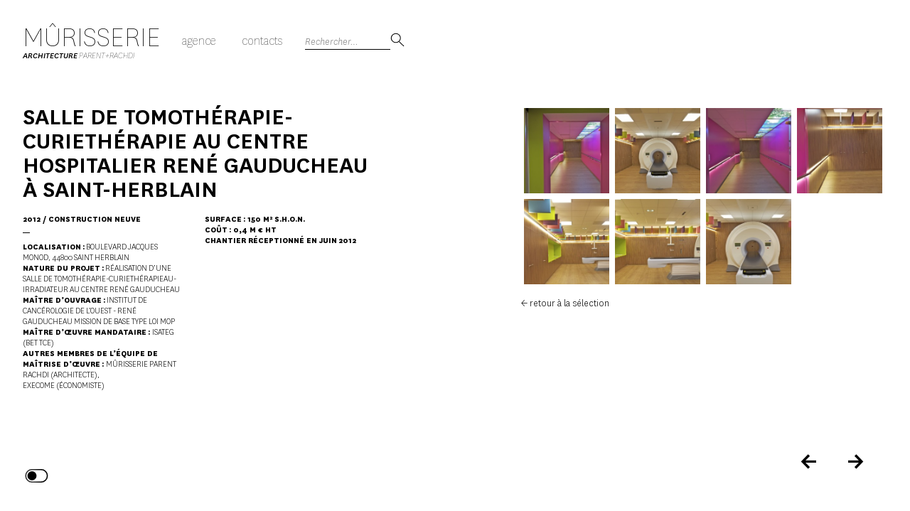

--- FILE ---
content_type: text/html; charset=UTF-8
request_url: https://murisserie.fr/projets/salle-de-tomotherapie-curietherapie-au-centre-hospitalier-rene-gauducheau-a-saint-herblain
body_size: 3125
content:

<!DOCTYPE html>
<html lang="fr">
<head>
  <meta charset="utf-8">
  <meta name="viewport" content="width=device-width,initial-scale=1.0">
  <title>Mûrisserie</title>
  <meta name="description" content="">
  <meta name="keywords" content="Architecte, Nantes, Architecture">

  <!-- Twitter Card data -->
  <meta name="twitter:card" content="summary_large_image">
  <meta name="twitter:title" content="MÛRISSERIE">
  <meta name="twitter:description" content="">
  
  <!-- Open Graph data -->
  <meta property="og:title" content="MÛRISSERIE">
  <meta property="og:type" content="website">
  <meta property="og:url" content="https://murisserie.fr">
    <meta property="og:description" content="">
  <meta property="og:site_name" content="Mûrisserie">

  <!-- fonts -->
  <link href="https://fonts.googleapis.com/icon?family=Material+Icons" rel="stylesheet">

  <!-- favicon -->
  <link rel="icon" type="image/png" href="https://murisserie.fr/assets/images/favicon.png">
  <link href="https://murisserie.fr/assets/fonts/stylesheet.css" rel="stylesheet">    <link href="https://murisserie.fr/assets/css/accept_cookie.css" rel="stylesheet">  <link href="https://murisserie.fr/assets/css/jquery.fancybox.min.css" rel="stylesheet">
<link href="https://murisserie.fr/assets/css/custom_fancybox.css?id=3" rel="stylesheet">    <link href="https://murisserie.fr/assets/css/main.css?id=1764451343" rel="stylesheet">
  <!-- <link rel="stylesheet" href="https://unpkg.com/swiper/swiper-bundle.min.css"> -->
  <!-- <script src="https://unpkg.com/swiper/swiper-bundle.min.js"></script> -->
  <link href="https://murisserie.fr/assets/css/mode_nuit.css?id=1776176190" rel="stylesheet">
  <script src="https://unpkg.com/@barba/core"></script>
  <script src="https://cdnjs.cloudflare.com/ajax/libs/gsap/3.5.1/gsap.min.js"></script>
  <script type="text/javascript">urlSite = "https://murisserie.fr";</script>

  <script src="https://murisserie.fr/assets/js/jquery-2.1.1.js"></script>  <script src="https://murisserie.fr/assets/js/jquery.fancybox.min.js"></script>    <script src="https://murisserie.fr/assets/js/js.cookie-2.2.1.min.js"></script>    <script src="https://murisserie.fr/assets/js/prefixfree.min.js"></script></head>

<body data-barba="wrapper" class="page_projet">
  


  <div id="box_cookies" class="box_cookies" style="display:none">

      <span class="message_cookies" id="message">
        Utilier un cookie pour conserver cette préférence (fond noir) ?
      </span>
      <div class="btns">
        <button id="bt_cookies_refuse" >Non</button>
        <button id="bt_cookies_accept" >Oui</button>
      </div>


  </div>



  <script>

    // Insert your UA here

    //
    // if (Cookies.get('cookies_accepted') == 'all' ) {
    //   // Enable tracking
    //
    // } else {
    //   $('#box_cookies').fadeIn(500);
    //
    //   $('#bt_cookies_accept').click(function(){
    //     $('#box_cookies').fadeOut(500);
    //     Cookies.set('cookies_accepted', 'essentiel', { expires: 365 });
    //   });
    //
    //   $('#bt_cookies_refuse').click(function(){
    //     $('#box_cookies').fadeOut(500);
    //     Cookies.set('cookies_refuse', 'refuse', { expires: 365 });
    //   });
    // }
  </script>
  <div class="toggle-box">
    <input type="checkbox" name="checkbox1" id="toggle-box-checkbox" />
    <label for="toggle-box-checkbox" class="toggle-box-label-left"></label>
    <label for="toggle-box-checkbox" class="toggle-box-label"></label>
</div>

<script type="text/javascript">
$('#toggle-box-checkbox').on('change', function(){
  if(this.checked){
    $('body').addClass('night');
  }else{
    $('body').removeClass('night');
  }
  $('body').removeClass('start');
  // if(Cookies.get('cookies_accepted') == "all" || Cookies.get('cookies_accepted') == "essentiel"){
  //     Cookies.set('modenuit', this.checked, { expires: 365 });
  // }
});


// toggle = document.getElementById("toggle-box-checkbox");
// if (Cookies.get('modenuit') == 'nuit') {
//   toggle.checked = true;
//   $('body').addClass('start');
//   $('body').addClass('night');
// }


</script>




  <header class="header" id="header">

    <a class="main_logo" href="https://murisserie.fr/">
      <h1>MÛRISSERIE</h1>
      <p><strong>ARCHITECTURE</strong> PARENT+RACHDI</p>
    </a>

    <nav class="main_nav" id="menu">
                    <a href="https://murisserie.fr/agence" data-template="agence" class="">Agence</a>
                    <a href="https://murisserie.fr/contacts" data-template="contact" class="">Contacts</a>
                </nav>

    <form class="filtreSearch" name="search_form" action="https://murisserie.fr/search">
      <input type="search" aria-label="Search" name="s" class="quicksearch input100" placeholder="Rechercher…" >
      <div onclick="search_form.submit()" class="pict_search" id="bt_submit">
        <svg version="1.1" id="Calque_1" xmlns="http://www.w3.org/2000/svg" xmlns:xlink="http://www.w3.org/1999/xlink" x="0px" y="0px"
	 viewBox="0 0 18.8 19.4" style="enable-background:new 0 0 18.8 19.4;" xml:space="preserve">
<style type="text/css">
	.search_pictline{fill:none;stroke:#000;stroke-linecap:round;}
</style>
<path class="search_pictline" d="M7.3,13.4c3.4,0,6.1-2.7,6.1-6.1s-2.7-6.1-6.1-6.1C3.9,1.3,1.2,4,1.2,7.3S3.9,13.4,7.3,13.4z"/>
<line class="search_pictline" x1="12" y1="12.5" x2="17.6" y2="18.1"/>
</svg>
      </div>
    </form>

  </header>


  <div class="burger_bt" id="menu_toggle"><span></span> </div>
  <div id="page">

<main data-barba="container" data-barba-namespace="projet" class="main_wrapper projet">


  <div id="content_page" class="cols_wrapper">

    <div class="col1">
      <h1 class="title txt_28 maj">Salle de Tomothérapie-Curiethérapie au Centre Hospitalier René Gauducheau à Saint-Herblain</h1>
      <div class="cols_txt txt_12">
        <div class="col_txt1">
          <div class="sstitre maj bold">2012 / Construction neuve</div>
          <!-- mobile gallery -> visible uniquement en mobile  -->
          <div class="mobile_gallery">
                        <span href="https://murisserie.fr/media/pages/projets/salle-de-tomotherapie-curietherapie-au-centre-hospitalier-rene-gauducheau-a-saint-herblain/2d448b2a76-1673018749/2-irm-gauducheau-900x.jpg"
              class="img_wrapper " data-fancybox="salle-de-tomotherapie-curietherapie-au-centre-hospitalier-rene-gauducheau-a-saint-herblain-galleryMobil" data-caption="">
              <img src="https://murisserie.fr/media/pages/projets/salle-de-tomotherapie-curietherapie-au-centre-hospitalier-rene-gauducheau-a-saint-herblain/2d448b2a76-1673018749/2-irm-gauducheau-400x.jpg" alt="Salle de Tomothérapie-Curiethérapie au Centre Hospitalier René Gauducheau à Saint-Herblain ">
            </span>
                        <span href="https://murisserie.fr/media/pages/projets/salle-de-tomotherapie-curietherapie-au-centre-hospitalier-rene-gauducheau-a-saint-herblain/2411d2ca56-1673018748/1-irm-gauducheau-900x.jpg"
              class="img_wrapper " data-fancybox="salle-de-tomotherapie-curietherapie-au-centre-hospitalier-rene-gauducheau-a-saint-herblain-galleryMobil" data-caption="">
              <img src="https://murisserie.fr/media/pages/projets/salle-de-tomotherapie-curietherapie-au-centre-hospitalier-rene-gauducheau-a-saint-herblain/2411d2ca56-1673018748/1-irm-gauducheau-400x.jpg" alt="Salle de Tomothérapie-Curiethérapie au Centre Hospitalier René Gauducheau à Saint-Herblain ">
            </span>
                        <span href="https://murisserie.fr/media/pages/projets/salle-de-tomotherapie-curietherapie-au-centre-hospitalier-rene-gauducheau-a-saint-herblain/76fbac70d0-1673018750/3-irm-gauducheau-900x.jpg"
              class="img_wrapper " data-fancybox="salle-de-tomotherapie-curietherapie-au-centre-hospitalier-rene-gauducheau-a-saint-herblain-galleryMobil" data-caption="">
              <img src="https://murisserie.fr/media/pages/projets/salle-de-tomotherapie-curietherapie-au-centre-hospitalier-rene-gauducheau-a-saint-herblain/76fbac70d0-1673018750/3-irm-gauducheau-400x.jpg" alt="Salle de Tomothérapie-Curiethérapie au Centre Hospitalier René Gauducheau à Saint-Herblain ">
            </span>
                        <span href="https://murisserie.fr/media/pages/projets/salle-de-tomotherapie-curietherapie-au-centre-hospitalier-rene-gauducheau-a-saint-herblain/1d6e473214-1673018752/4-irm-gauducheau-900x.jpg"
              class="img_wrapper " data-fancybox="salle-de-tomotherapie-curietherapie-au-centre-hospitalier-rene-gauducheau-a-saint-herblain-galleryMobil" data-caption="">
              <img src="https://murisserie.fr/media/pages/projets/salle-de-tomotherapie-curietherapie-au-centre-hospitalier-rene-gauducheau-a-saint-herblain/1d6e473214-1673018752/4-irm-gauducheau-400x.jpg" alt="Salle de Tomothérapie-Curiethérapie au Centre Hospitalier René Gauducheau à Saint-Herblain ">
            </span>
                        <span href="https://murisserie.fr/media/pages/projets/salle-de-tomotherapie-curietherapie-au-centre-hospitalier-rene-gauducheau-a-saint-herblain/17228cf4a8-1673018753/5-irm-gauducheau-900x.jpg"
              class="img_wrapper  displayNone" data-fancybox="salle-de-tomotherapie-curietherapie-au-centre-hospitalier-rene-gauducheau-a-saint-herblain-galleryMobil" data-caption="">
              <img src="https://murisserie.fr/media/pages/projets/salle-de-tomotherapie-curietherapie-au-centre-hospitalier-rene-gauducheau-a-saint-herblain/17228cf4a8-1673018753/5-irm-gauducheau-400x.jpg" alt="Salle de Tomothérapie-Curiethérapie au Centre Hospitalier René Gauducheau à Saint-Herblain ">
            </span>
                        <span href="https://murisserie.fr/media/pages/projets/salle-de-tomotherapie-curietherapie-au-centre-hospitalier-rene-gauducheau-a-saint-herblain/a648df75ee-1673018753/6-irm-gauducheau-900x.jpg"
              class="img_wrapper  displayNone" data-fancybox="salle-de-tomotherapie-curietherapie-au-centre-hospitalier-rene-gauducheau-a-saint-herblain-galleryMobil" data-caption="">
              <img src="https://murisserie.fr/media/pages/projets/salle-de-tomotherapie-curietherapie-au-centre-hospitalier-rene-gauducheau-a-saint-herblain/a648df75ee-1673018753/6-irm-gauducheau-400x.jpg" alt="Salle de Tomothérapie-Curiethérapie au Centre Hospitalier René Gauducheau à Saint-Herblain ">
            </span>
                        <span href="https://murisserie.fr/media/pages/projets/salle-de-tomotherapie-curietherapie-au-centre-hospitalier-rene-gauducheau-a-saint-herblain/368a6c081e-1673018753/7-irm-gauducheau-900x.jpg"
              class="img_wrapper  displayNone" data-fancybox="salle-de-tomotherapie-curietherapie-au-centre-hospitalier-rene-gauducheau-a-saint-herblain-galleryMobil" data-caption="">
              <img src="https://murisserie.fr/media/pages/projets/salle-de-tomotherapie-curietherapie-au-centre-hospitalier-rene-gauducheau-a-saint-herblain/368a6c081e-1673018753/7-irm-gauducheau-400x.jpg" alt="Salle de Tomothérapie-Curiethérapie au Centre Hospitalier René Gauducheau à Saint-Herblain ">
            </span>
                      </div>
          <div class="cartouche maj"><p><strong>Localisation :</strong> Boulevard Jacques Monod, 44800 Saint Herblain<br><strong>Nature du projet :</strong> Réalisation d’une salle de Tomothérapie-Curiethérapieau-irradiateur au Centre René Gauducheau<br><strong>Maître d’ouvrage :</strong> Institut de Cancérologie de l’Ouest - René Gauducheau Mission de base type loi MOP<br><strong>Maître d’œuvre mandataire : </strong>ISATEG (Bet TCE)<br><strong>Autres membres de l’équipe de maîtrise d’œuvre : </strong>MÛRISSERIE PARENT RACHDI (architecte), EXECOME (économiste)</p></div>
        </div>

        <div class="col_txt2">
                    <div class="chiffres_cles bold maj">
            <p><strong>Surface :</strong> 150 m² s.h.o.n.<br><strong>Coût : </strong>0,4 M € HT <br>Chantier réceptionné en juin 2012</p>          </div>
                                      </div>
      </div>
    </div>
    <div class="col2">
      <!-- gallery -> visible uniquement en desktop  -->
      <div class="imgs_wrapper">
                <span href="https://murisserie.fr/media/pages/projets/salle-de-tomotherapie-curietherapie-au-centre-hospitalier-rene-gauducheau-a-saint-herblain/2d448b2a76-1673018749/2-irm-gauducheau-1200x.jpg"
          class="img_wrapper " data-fancybox="salle-de-tomotherapie-curietherapie-au-centre-hospitalier-rene-gauducheau-a-saint-herblain-gallery" data-caption="">
          <img src="https://murisserie.fr/media/pages/projets/salle-de-tomotherapie-curietherapie-au-centre-hospitalier-rene-gauducheau-a-saint-herblain/2d448b2a76-1673018749/2-irm-gauducheau-400x.jpg" alt="Salle de Tomothérapie-Curiethérapie au Centre Hospitalier René Gauducheau à Saint-Herblain ">
        </span>
                <span href="https://murisserie.fr/media/pages/projets/salle-de-tomotherapie-curietherapie-au-centre-hospitalier-rene-gauducheau-a-saint-herblain/2411d2ca56-1673018748/1-irm-gauducheau-1200x.jpg"
          class="img_wrapper " data-fancybox="salle-de-tomotherapie-curietherapie-au-centre-hospitalier-rene-gauducheau-a-saint-herblain-gallery" data-caption="">
          <img src="https://murisserie.fr/media/pages/projets/salle-de-tomotherapie-curietherapie-au-centre-hospitalier-rene-gauducheau-a-saint-herblain/2411d2ca56-1673018748/1-irm-gauducheau-400x.jpg" alt="Salle de Tomothérapie-Curiethérapie au Centre Hospitalier René Gauducheau à Saint-Herblain ">
        </span>
                <span href="https://murisserie.fr/media/pages/projets/salle-de-tomotherapie-curietherapie-au-centre-hospitalier-rene-gauducheau-a-saint-herblain/76fbac70d0-1673018750/3-irm-gauducheau-1200x.jpg"
          class="img_wrapper " data-fancybox="salle-de-tomotherapie-curietherapie-au-centre-hospitalier-rene-gauducheau-a-saint-herblain-gallery" data-caption="">
          <img src="https://murisserie.fr/media/pages/projets/salle-de-tomotherapie-curietherapie-au-centre-hospitalier-rene-gauducheau-a-saint-herblain/76fbac70d0-1673018750/3-irm-gauducheau-400x.jpg" alt="Salle de Tomothérapie-Curiethérapie au Centre Hospitalier René Gauducheau à Saint-Herblain ">
        </span>
                <span href="https://murisserie.fr/media/pages/projets/salle-de-tomotherapie-curietherapie-au-centre-hospitalier-rene-gauducheau-a-saint-herblain/1d6e473214-1673018752/4-irm-gauducheau-1200x.jpg"
          class="img_wrapper " data-fancybox="salle-de-tomotherapie-curietherapie-au-centre-hospitalier-rene-gauducheau-a-saint-herblain-gallery" data-caption="">
          <img src="https://murisserie.fr/media/pages/projets/salle-de-tomotherapie-curietherapie-au-centre-hospitalier-rene-gauducheau-a-saint-herblain/1d6e473214-1673018752/4-irm-gauducheau-400x.jpg" alt="Salle de Tomothérapie-Curiethérapie au Centre Hospitalier René Gauducheau à Saint-Herblain ">
        </span>
                <span href="https://murisserie.fr/media/pages/projets/salle-de-tomotherapie-curietherapie-au-centre-hospitalier-rene-gauducheau-a-saint-herblain/17228cf4a8-1673018753/5-irm-gauducheau-1200x.jpg"
          class="img_wrapper " data-fancybox="salle-de-tomotherapie-curietherapie-au-centre-hospitalier-rene-gauducheau-a-saint-herblain-gallery" data-caption="">
          <img src="https://murisserie.fr/media/pages/projets/salle-de-tomotherapie-curietherapie-au-centre-hospitalier-rene-gauducheau-a-saint-herblain/17228cf4a8-1673018753/5-irm-gauducheau-400x.jpg" alt="Salle de Tomothérapie-Curiethérapie au Centre Hospitalier René Gauducheau à Saint-Herblain ">
        </span>
                <span href="https://murisserie.fr/media/pages/projets/salle-de-tomotherapie-curietherapie-au-centre-hospitalier-rene-gauducheau-a-saint-herblain/a648df75ee-1673018753/6-irm-gauducheau-1200x.jpg"
          class="img_wrapper " data-fancybox="salle-de-tomotherapie-curietherapie-au-centre-hospitalier-rene-gauducheau-a-saint-herblain-gallery" data-caption="">
          <img src="https://murisserie.fr/media/pages/projets/salle-de-tomotherapie-curietherapie-au-centre-hospitalier-rene-gauducheau-a-saint-herblain/a648df75ee-1673018753/6-irm-gauducheau-400x.jpg" alt="Salle de Tomothérapie-Curiethérapie au Centre Hospitalier René Gauducheau à Saint-Herblain ">
        </span>
                <span href="https://murisserie.fr/media/pages/projets/salle-de-tomotherapie-curietherapie-au-centre-hospitalier-rene-gauducheau-a-saint-herblain/368a6c081e-1673018753/7-irm-gauducheau-1200x.jpg"
          class="img_wrapper " data-fancybox="salle-de-tomotherapie-curietherapie-au-centre-hospitalier-rene-gauducheau-a-saint-herblain-gallery" data-caption="">
          <img src="https://murisserie.fr/media/pages/projets/salle-de-tomotherapie-curietherapie-au-centre-hospitalier-rene-gauducheau-a-saint-herblain/368a6c081e-1673018753/7-irm-gauducheau-400x.jpg" alt="Salle de Tomothérapie-Curiethérapie au Centre Hospitalier René Gauducheau à Saint-Herblain ">
        </span>
              </div>
      <a href="https://murisserie.fr/" id="retour_selection" class="txt_14 lien_back">← retour à la sélection</a>
    </div>
  </div>


  <div class="prevnext">
        <a class="prev" href="https://murisserie.fr/projets/centre-medico-psychologique-de-parthenay">
      ←
    </a>

            <a class="next" href="https://murisserie.fr/projets/laboratoire-au-centre-rene-gauducheau-a-saint-herblain">
      →
    </a>
      </div>

</main>


</div> <!-- #page -->

</body>

</html>
<script src="https://murisserie.fr/assets/js/main.js?id=4"></script>


--- FILE ---
content_type: text/css
request_url: https://murisserie.fr/assets/fonts/stylesheet.css
body_size: 267
content:
@font-face {
    font-family: 'National';
    src: url('National-BlackItalic.woff2') format('woff2'),
        url('National-BlackItalic.woff') format('woff');
    font-weight: 900;
    font-style: italic;
    font-display: swap;
}

@font-face {
    font-family: 'National';
    src: url('National-BoldItalic.woff2') format('woff2'),
        url('National-BoldItalic.woff') format('woff');
    font-weight: bold;
    font-style: italic;
    font-display: swap;
}

@font-face {
    font-family: 'National Book';
    src: url('National-BookItalic.woff2') format('woff2'),
        url('National-BookItalic.woff') format('woff');
    font-weight: 500;
    font-style: italic;
    font-display: swap;
}

@font-face {
    font-family: 'National';
    src: url('National-ExtraboldItalic.woff2') format('woff2'),
        url('National-ExtraboldItalic.woff') format('woff');
    font-weight: bold;
    font-style: italic;
    font-display: swap;
}

@font-face {
    font-family: 'National Book';
    src: url('National-Book.woff2') format('woff2'),
        url('National-Book.woff') format('woff');
    font-weight: 500;
    font-style: normal;
    font-display: swap;
}

@font-face {
    font-family: 'National';
    src: url('National-LightItalic.woff2') format('woff2'),
        url('National-LightItalic.woff') format('woff');
    font-weight: 300;
    font-style: italic;
    font-display: swap;
}

@font-face {
    font-family: 'National';
    src: url('National-Black.woff2') format('woff2'),
        url('National-Black.woff') format('woff');
    font-weight: 900;
    font-style: normal;
    font-display: swap;
}

@font-face {
    font-family: 'National';
    src: url('National-Light.woff2') format('woff2'),
        url('National-Light.woff') format('woff');
    font-weight: 300;
    font-style: normal;
    font-display: swap;
}

@font-face {
    font-family: 'National';
    src: url('National-Bold.woff2') format('woff2'),
        url('National-Bold.woff') format('woff');
    font-weight: bold;
    font-style: normal;
    font-display: swap;
}

@font-face {
    font-family: 'National';
    src: url('National-Extrabold.woff2') format('woff2'),
        url('National-Extrabold.woff') format('woff');
    font-weight: bold;
    font-style: normal;
    font-display: swap;
}

@font-face {
    font-family: 'National';
    src: url('National-Thin.woff2') format('woff2'),
        url('National-Thin.woff') format('woff');
    font-weight: 100;
    font-style: normal;
    font-display: swap;
}

@font-face {
    font-family: 'National Regular';
    src: url('National-RegularItalic.woff2') format('woff2'),
        url('National-RegularItalic.woff') format('woff');
    font-weight: normal;
    font-style: italic;
    font-display: swap;
}

@font-face {
    font-family: 'National';
    src: url('National-SemiboldItalic.woff2') format('woff2'),
        url('National-SemiboldItalic.woff') format('woff');
    font-weight: 600;
    font-style: italic;
    font-display: swap;
}

@font-face {
    font-family: 'National';
    src: url('National-Medium.woff2') format('woff2'),
        url('National-Medium.woff') format('woff');
    font-weight: 500;
    font-style: normal;
    font-display: swap;
}

@font-face {
    font-family: 'National';
    src: url('National-ThinItalic.woff2') format('woff2'),
        url('National-ThinItalic.woff') format('woff');
    font-weight: 100;
    font-style: italic;
    font-display: swap;
}

@font-face {
    font-family: 'National';
    src: url('National-Regular.woff2') format('woff2'),
        url('National-Regular.woff') format('woff');
    font-weight: 500;
    font-style: normal;
    font-display: swap;
}

@font-face {
    font-family: 'National';
    src: url('National-Semibold.woff2') format('woff2'),
        url('National-Semibold.woff') format('woff');
    font-weight: 600;
    font-style: normal;
    font-display: swap;
}

@font-face {
    font-family: 'National';
    src: url('National-MediumItalic.woff2') format('woff2'),
        url('National-MediumItalic.woff') format('woff');
    font-weight: 500;
    font-style: italic;
    font-display: swap;
}



--- FILE ---
content_type: text/css
request_url: https://murisserie.fr/assets/css/accept_cookie.css
body_size: 314
content:

#box_cookies {
  z-index: 9001;
  position: relative;
  width:120px;
}

#box_cookies {
  position: fixed;
  bottom: 10px;
  left:10px;
  overflow: hidden;
  padding: 20px;
  background: #fff;
  color: #000;
  box-sizing: border-box;
  font-size: 14px;
  font-family: inherit;
  line-height: 1.2;
  width: 250px;
  border: solid 1px black;
  z-index: 1000000;
}

#box_cookies a{
  color:white;
}

.btns {display: flex;justify-content:space-between;}

.btns button{
  width: calc(50% - 2px);
  padding:5px;
  text-align: center;
  color:#FFF;
  background: #000;
  border: none;
  border-radius: none;
  margin-top:10px;
  border: solid 1px black;
  cursor: pointer;
}
.btns button:hover{background: white; color:black; border: solid 1px black}

@media print {
  #cookie_banner-wrapper {
    display: none
  }
}


--- FILE ---
content_type: text/css
request_url: https://murisserie.fr/assets/css/custom_fancybox.css?id=3
body_size: 343
content:
 /* FANCY BOX */
 .fancyphoto{cursor: zoom-in;}
 .fancybox-bg {background:white;}
 .fancybox-button {background: black}
 .fancybox-button, .fancybox-button:link, .fancybox-button:visited {color: white;}
 .fancybox-button--zoom,
 .fancybox-button--play,
 .fancybox-button--thumbs{display: none !important}

 .fancybox-caption {
    background: transparent;
    color: black;
    font-size: 13px;
    font-weight: 300;
  }
  .fancybox-button svg path {
      fill: #fff;
  }
.fancybox-navigation{
  position: absolute;
  top: 50%;
  width: 100%;
}

.fancybox-navigation .fancybox-button {
    background: transparent;
}
.fancybox-navigation .fancybox-button[disabled] {
    display: none;
}
.fancybox-navigation .fancybox-button svg path {
    fill: #000;
}
.fancybox-content {
    display: inline-block;
    margin: 0;
    max-width: 100%;
    overflow: auto;
    -webkit-overflow-scrolling: touch;
    padding: 44px;
    position: relative;
    text-align: left;
    vertical-align: middle;
}

.fancybox-slide--iframe .fancybox-content {max-width: 800px;}


--- FILE ---
content_type: text/css
request_url: https://murisserie.fr/assets/css/main.css?id=1764451343
body_size: 4302
content:
/* STYLES.CSS */

/* VARIABLES */
:root {
  --color_txt : #000;
  --grid_unit: calc(100vw / 40);
  --fontSize_unit: 10px;
}



/* RESET */
html{width: 100%; height: 100%; font-size:17px;}
body{ width: 100%;height: 100%;  color:#000; height: 100%; background: #FFF;font-family: 'National', sans-serif;
font-size:1rem;line-height: 1.25; font-weight: 300;margin: 0; padding: 0; overflow-x: hidden;}
* {font-family: 'National', sans-serif;  box-sizing: border-box; position: relative; }
img{ max-width: 100%; height: auto;}
ul{ margin: 0; display: block; text-align: left; padding: 0;  }
li{ margin: 0.2em 0 ;  list-style: none; min-height:1.36em; padding-left: 6px; }
#page {width: 100vw;}
::selection { background:#000000; color:#FFF}
.adresse p::selection, .menu_footer p::selection { background:#FFF; color:var(--vert)}
figure{margin: 0; margin-bottom: 20px;}
figcaption{font-size: 12px;}
div, section{  box-sizing: border-box; position: relative; display: block;  }
p{ font-family: 'National', sans-serif; font-size:1em; line-height: 1.25em; margin-block-start:0em;   margin-block-end: 12px; }
h1{ line-height: 1em; padding-bottom: 0.5em; font-family: 'National', sans-serif;  font-size:2em; margin-block-start: 0px; margin-block-end: 0px; margin-inline-start: 0px; margin-inline-end: 0px; }
h2{ line-height: 1.1em; padding-bottom: 0.5em;font-family: 'National', sans-serif; font-size:1.7em; margin-block-start: 0px; margin-block-end: 0px; margin-inline-start: 0px; margin-inline-end: 0px; }
h3, h4, h5, h5{ line-height: 1.15em; padding-bottom: 0.5em; font-family: 'National', sans-serif; font-size:1rem; }

main{padding: var(--grid_unit); position: absolute; width:100%}
a{text-decoration: none; color:#000; outline: none}
blockquote { margin-inline-start: 0px; margin-inline-end: 0px; }
strong{ font-weight: bold}
.bold{ font-weight: bolder}
.bolditalic{ font-weight: bold; font-style: italic;}
.invisible{ display: none; }
sup {vertical-align: super;font-size:smaller;line-height: 1;}
.displayNone{ display: none; }

.block-type-gallery ul{column-count: 3; column-gap: 10px;}
.block-type-gallery ul li{margin: 0; padding: 0; margin-bottom: 5px}
.block-type-video iframe{width: 100%; height: 350px;}
.search .fleche{
  font-size: 30px;
  margin-right: 10px;
  display: inline-block;
  margin-bottom: -9px;
  vertical-align: bottom;
}

/* titres */
.txt_9 { font-size: calc( var(--fontSize_unit) * 0.9) ;  }
.txt_10 { font-size: var(--fontSize_unit) ;  }
.txt_12 { font-size: calc( var(--fontSize_unit) * 1.2) ;  }
.txt_14 { font-size: calc( var(--fontSize_unit) * 1.4); }
.txt_16 { font-size: calc( var(--fontSize_unit) * 1.6); }
.txt_28 { font-size: calc( var(--fontSize_unit) * 2.8); }
.txt_36 { font-size: calc( var(--fontSize_unit) * 3.6); }
.txt_l { font-size: calc( var(--fontSize_unit) * 2.8); }
.txt_xl { font-size: calc( var(--fontSize_unit) * 4.2); }
.maj{ text-transform: uppercase; }
.bold{ font-weight: bold; }
.italic{ font-style: italic; }
.content_projets{display: flex;margin: 40px;}
.cols_wrapper{justify-content: space-evenly; width: 100%;  display: flex; }

/* header */
.header { padding: var(--grid_unit); display: flex; flex-flow: row;  align-items: center;  width: 100%;  max-width: 100vw; }
.header .main_logo{ width:15vw; margin-right: var(--grid_unit); min-width: 185px;}
.header .main_logo h1{margin-bottom: 0px; padding-bottom: 0px; font-size: 42px; font-weight: 100;}
.header .main_logo p{font-size: 12px; font-style: italic; margin: 0; line-height: 10px;font-weight: 220;}
.header .main_logo p strong{font-weight: 500;}
.header .main_nav a { font-size: calc( var(--fontSize_unit) * 1.8); font-weight: lighter; text-transform: lowercase;  margin-right: var(--grid_unit); }
.header .main_nav a:hover{border-bottom: 1px solid; padding-bottom: 2px;}
.header .main_nav a.active{font-weight: 700; border-bottom: 1px solid; padding-bottom: 2px;}
.header .filtreSearch{  display: flex;}
.header .filtreSearch .input100 {font-size: 0.85em;  padding:0.3em; width: 120px; font-family: inherit;  display: block;  background: transparent;   line-height: 1.2;  font-weight: 300; border: none; border-bottom: 1px solid #000; padding-bottom: 2px; padding-left:0px; transition:border-color 1s;}
.header .filtreSearch .input100::placeholder {font-style: italic; color: grey; }
.header .filtreSearch .pict_search{ width: calc( var(--fontSize_unit) * 2); height: calc( var(--fontSize_unit) * 2); }
.header .filtreSearch .pict_search:hover{ cursor: pointer; transform: scale(1.1); }
.content_projets{  display: flex;  margin:0px; margin-left: 20px;}
.header .filtreSearch .input100:focus,
.header .filtreSearch .input100:focus-visible{outline: none;}

/* Important styles */
#menu_toggle { display: none; width: 30px; height: 30px; margin: 30px auto 10px; cursor: pointer; position: fixed; top: 16px; margin: 0; right: 20px;}
#menu_toggle span:after,
#menu_toggle span:before { content: ""; position: absolute; left: 0; top: -9px;}
#menu_toggle span:after{top: 9px;}
#menu_toggle span {position: absolute;display: block;top: 14px;}
#menu_toggle span,
#menu_toggle span:after,
#menu_toggle span:before {width: 100%;height: 2px;background-color:#000;transition: all 0.3s, background-color 1s;backface-visibility: hidden;border-radius: 0px;}
#menu_toggle.on span {background-color: transparent;transition: all 0.3s, background-color 0s;}
#menu_toggle.on span:before {transform: rotate(45deg) translate(5px, 5px);}
#menu_toggle.on span:after {transform: rotate(-45deg) translate(7px, -8px);}

.night #menu_toggle span, .night #menu_toggle span::after, .night #menu_toggle span::before {background-color: #fff;}
.night #menu_toggle.on span{background-color: transparent;}
.night .fancybox-bg{background-color: #000;}
.night .pict_search svg{fill: #000;}
ul.filtres{transition: border-color 1s;}
.night ul.filtres{border-color:#fff;}
svg .search_pictline {transition: stroke 1s;}
.night svg .search_pictline {stroke: #FFF};
.header .filtreSearch .input100 {transition: all 1s; border-color: #000}
.night .header .filtreSearch .input100 {border-color: #fff; color: #FFF}
.night .fancybox-content{background: black}
.night ul.filtres li a.noresult{opacity: 0.5;}

.fancybox-button--zoom,
.fancybox-button--play,
.fancybox-button--thumbs{display: none !important}

#box_actus{max-width: 700px; border: 1px solid #000;}
.night #box_actus{border-color: #FFF;}

/* home */
.filtres{margin-right: 25px; /*width: 33%;*/ text-transform: uppercase;}
.lesfiltres {width: 50%; max-width: 650px;}
.lesfiltres .lesfiltres_wrapper{display: flex;align-items: start; justify-content: space-between; width:100%; position: sticky;top: 15px;}
.lesprojets{width: 50%;}
.titrefiltre{display: block; position:absolute; transform-origin:right; transform: translate(calc(-100% - 14px), -10px) rotate(-90deg);}

ul.filtres{ border-left: 2px solid #000; width:33%}
ul.filtres:first-child{width:27%; min-width: 120px;}

ul.filtres:nth-child(2){min-width: 150px;}
ul.filtres:nth-child(3){min-width: 170px;}
ul.filtres li{font-size: 15px; line-height: 14px; margin: 0; display: block; padding: 4px 0px; padding-left: 6px;}
ul.filtres li a{font-size: 15px; padding: 0 ; line-height: 14px; margin: 0; /*padding-right: 30px;*/}
ul.filtres li a.is-checked{font-weight: bold; /*padding-right: 20px;*/}
ul.filtres li a.is-checked::before{content: ""; /*display: inline-block; width: 10px;*/}
ul.filtres li a.noresult{opacity: 0.2;}
/* ul.filtres li a[data-result]:after{display: inline-block;width: 25px;margin-left: 5px;}
ul.filtres li a[data-result]:not(.noresult){padding-right: 0px;} */
ul.filtres li a[data-result="1"]:after{content:" (1)";}
ul.filtres li a[data-result="2"]:after{content:" (2)"}
ul.filtres li a[data-result="3"]:after{content:" (3)"}
ul.filtres li a[data-result="4"]:after{content:" (4)"}
ul.filtres li a[data-result="5"]:after{content:" (5)"}
ul.filtres li a[data-result="6"]:after{content:" (6)"}
ul.filtres li a[data-result="7"]:after{content:" (7)"}
ul.filtres li a[data-result="8"]:after{content:" (8)"}
ul.filtres li a[data-result="9"]:after{content:" (9)"}
ul.filtres li a[data-result="10"]:after{content:" (10)"}
ul.filtres li a[data-result="11"]:after{content:" (11)"}
ul.filtres li a[data-result="12"]:after{content:" (12)"}
ul.filtres li a[data-result="13"]:after{content:" (13)"}
ul.filtres li a[data-result="14"]:after{content:" (14)"}
ul.filtres li a[data-result="15"]:after{content:" (15)"}
ul.filtres li a[data-result="16"]:after{content:" (16)"}
ul.filtres li a[data-result="17"]:after{content:" (17)"}
ul.filtres li a[data-result="18"]:after{content:" (18)"}
ul.filtres li a[data-result="19"]:after{content:" (19)"}
ul.filtres li a[data-result="20"]:after{content:" (20)"}
ul.filtres li a[data-result="21"]:after{content:" (21)"}
ul.filtres li a[data-result="22"]:after{content:" (22)"}
ul.filtres li a[data-result="23"]:after{content:" (23)"}
ul.filtres li a[data-result="24"]:after{content:" (24)"}
ul.filtres li a[data-result="25"]:after{content:" (25)"}
ul.filtres li a[data-result="26"]:after{content:" (26)"}
ul.filtres li a[data-result="27"]:after{content:" (27)"}
ul.filtres li a[data-result="28"]:after{content:" (28)"}
ul.filtres li a[data-result="29"]:after{content:" (29)"}
ul.filtres li a[data-result="30"]:after{content:" (30)"}

ul.filtres li a.is-checked[data-result]:after{content:"";}

div#apercu_projet{ position: sticky; display: none; width: 200px; height: 127px; top: 0; left: 0; margin-top: -127px; margin-left: 120px; z-index: 100000;}
div#apercu_projet img{ width:200px; height:127px; object-fit: cover; }
div#apercu_projet.actif{ display: block}

#logo{
  margin:30px;
  margin-top:40px;
}
#logo h1{
  font-weight: 100;
  line-height: 25px;
  font-size: 42px;
}
#logo p{
  font-size: 14px;
}

/* */
.filtreSearch{
  display: flex;
}
.input100 {
  font-family: inherit;
  display: block;
  background: transparent;
  font-size: 18px;
  color: #000;
  line-height: 1.2;
  padding: 0 5px;
  font-weight: 300;
  border: none;
  border-bottom: 2px solid #000;
}

header{
  display: flex;
  flex-flow: row;
  align-items: center;
  width: 100%;
  max-width: 100vw;
}

.footer{ display: none; }

header nav a{
  margin-right: 15px;
}

.projetsGrid{line-height: 1;}
.page_wrapper{display: flex; justify-content: center; width: 100%; max-width: 100vw;}
.projetsGrid .grid-item .sanslien,
.projetsGrid .grid-item a{text-transform: uppercase; font-size: 1.75rem; font-weight: 500; line-height: 1;}
.projetsGrid .grid-item a:hover{}

.grid-item{display: inline; }

.grid-item.off{display: none;}
.projetsGrid span.croix{display: inline; font-size: 1.75rem; font-weight: 500;}
.grid-item.last + span.croix{display:none}
.grid-item.off + span.croix{display:none}
.projetsGrid .grid-item .sanslien,
.projetsGrid .grid-item a{transition: opacity .1s .3s, color 1s;}
.projetsGrid span.croix{transition: opacity .1s .3s}
.projetsGrid.onover .grid-item .sanslien,
.projetsGrid.onover .grid-item a{transition: opacity .1s 0s, color 1s; opacity: .1;}
.projetsGrid.onover span.croix{transition: opacity .1s 0s; opacity: .1;}
.projetsGrid.onover .grid-item a.onover{transition: opacity 0s ; opacity: .99;}
.night .projetsGrid.onover .grid-item .sanslien,
.night .projetsGrid.onover .grid-item a{opacity: .5;}
.night .projetsGrid.onover .grid-item a.onover{opacity: .99;}
.night .projetsGrid.onover span.croix{opacity: .5;}

/* Page projet */
.projet .cols_wrapper div{border:0px dotted cyan;}
.projet .cols_wrapper{ justify-content:flex-start;; width: 100%;  padding:0; display: flex; }
.projet .cols_wrapper .col1{width: 100%;  }
.projet .cols_wrapper .col1 .title{ padding-right: 4em; }
.projet .cols_txt{ display: flex; width: auto; }
.projet .cols_txt .col_txt1{ width: calc(var(--grid_unit) * 8);  padding-right: var(--grid_unit); }
.projet .cols_txt .col_txt1 .sstitre{ margin-bottom: 2em; }
.projet .cols_txt .col_txt1 .sstitre:after{ content: ""; width: 10px; height: 1px; background: black; position: absolute; bottom: -1em; left: 0; }
.projet .cols_txt .col_txt1 .cartouche{ margin-bottom: 2em; }
.projet .cols_txt .col_txt2{ width:  calc(var(--grid_unit) * 11); }
.projet .cols_wrapper .col2 .lien_back{ margin-top: 1em; }
.projet .cols_wrapper .col2{ width:  calc(var(--grid_unit) * 16.1); margin-left: var(--grid_unit); display: flex; flex-direction: column; }
.projet .cols_wrapper .col2 .align_right{  }
.projet .cols_wrapper .col2 .imgs_wrapper{ float: right; align-content: flex-start; display: flex; flex-wrap: wrap; width:  calc(var(--grid_unit) * 16.1); }
.projet .cols_wrapper .col2 .img_wrapper{ width: calc(var(--grid_unit) * 4); height: calc(var(--grid_unit) * 4); padding: 4px; overflow: hidden; object-fit: cover; }
.projet .cols_wrapper .col2 .img_wrapper img{ width: 100%; height: 100%; object-fit: cover; }
.projet .cols_wrapper .col2 .img_wrapper:hover{ opacity: 0.9; cursor: pointer; }
.projet .prevnext{ display: flex;  justify-content: space-between; width:90px; height:28px; position: fixed; bottom: calc(var(--grid_unit) * 2 );left: 100vw; transform: translateX(calc(-100% - var(--grid_unit) * 2 ) );font-size: 2rem; font-weight: 600;}
.projet .prevnext .fleche{ height: 100%; }
.projet .cols_wrapper .col2 .img_wrapper img{ opacity: 0; animation: .3s  fadeIn cubic-bezier(0.67, 0.09, 0.16, 0.96)  .5s 1 normal forwards;  }
.projet .cols_wrapper .col2 .img_wrapper:nth-child(3n+1) img{ animation-delay: .1s; }
.projet .cols_wrapper .col2 .img_wrapper:nth-child(3n+2) img{ animation-delay: .2s; }
.projet .cols_wrapper .col2 .img_wrapper:nth-child(3n+3) img{ animation-delay: .3s; }
.projet .cols_wrapper .col1 h1{text-transform: uppercase; font-size: 2rem; font-weight: 600; line-height: 1;}

.projet .mobile_gallery{ display: none;}
.projet .cols_txt  .description{  margin-top: 2em;  }
.projet .cols_txt  .description:after{  content: ""; width: 10px; height: 1px; background: black; position: absolute; top: -1em; left: 0; }

.projet .cols_txt  .description_comp{ margin-top: 2em; font-weight: 500; }
.projet .cols_txt .description_comp:after{  content: ""; width: 10px; height: 1px; background: black; position: absolute; top: -1em; left: 0; }

.cols_wrapper{justify-content: flex-start;}
.cols_wrapper .col1{width:calc(50% - var(--grid_unit)/2); max-width: 650px; margin-right: var(--grid_unit);}
.cols_wrapper .col2{width:calc(50% - var(--grid_unit)/2); }
.cols_wrapper .col1 .wrapper{position: sticky; top: 15px;}

.agence span.mil{font-size: 8px; vertical-align: super;}
.agence .annee{cursor: pointer;font-weight: 500; font-size: 18px; margin: 0 0 5px; user-select: none;}
.agence .annee + .projets{display: none;}
.agence .annee.open + .projets{display: block;}
.agence .annee.open:after{content:"↘";color: #e6007e;font-family: 'National', sans-serif;font-weight: 500;font-size: 17px;}
.agence .projetsGrid span.croix{font-size: 1.25rem;}
.agence .projetsGrid .grid-item .sanslien,
.agence .projetsGrid .grid-item a {font-size: 1.25rem;}

.filtres_mobile{display: none;}

/* RESPONSIVE Design */
@media screen and (max-width: 900px) {
  .lesfiltres{
    margin-bottom: 35px;
    height: 110px;
  }
  .filtres{
    display: none;

  }

  .filtres_mobile {
      display: flex;
      justify-content: flex-start;
      align-items: center;
      margin-bottom: 10px;
  }
  .filtres_mobile select{margin-left: 10px;
    width: 200px;
    background: white;
    border: 1px solid #000;
    border-radius: 10px;
    padding: 3px 7px;}
  .filtres_mobile label{width: 90px; font-weight: 600;}

  :root {
    --grid_unit: calc(100vw / 40);
    --fontSize_unit: 2.5vw;
    --fontSize_unit: 16px;
  }
  #page {width: 100%;}
  #menu_toggle{display: block; z-index: 1000;}
  .header{flex-flow: column; position: sticky; top: 0; z-index: 1000;  background: white; max-height: 80px; overflow: hidden; transition: max-height .7s, background-color 1s;  }
  .night .header{background: black;}
  .header.on{max-height: 310px;}

  /* .header .main_nav{display:none; } */
  .header .main_nav{display:flex; flex-flow: column; margin:20px 0; margin-top: 30px;}
  /* .header .filtreSearch{display:none; } */
  .header .main_nav + .filtreSearch{display: flex; margin-left: 28px; margin-bottom: 20px;}
  .header .main_logo {width: 60vw; align-self: start; width: 50vw; align-self: start; min-width: 160px;}
  .header .main_nav a{text-align: center; margin: 7px 0 ;}
  .cols_wrapper{justify-content: space-evenly; width: 100%;  padding:0; display: block}
  .cols_wrapper .col1 {width: 100%; margin-bottom: 30px;}
  .cols_wrapper .col2 {width: 100%;}

  main{padding: 15px;}
  /* span.croix{opacity: .3; margin:0 5px; display: inline-block;}
  div.projetsGrid *:nth-child(4n+3)>a{color: #e6007e} */
  /* span.croix{color: #e6007e}
  div.projetsGrid *:nth-child(4n+3)>a{opacity: .3} */
  span.croix{color: #e6007e; margin:0 5px; display: inline-block;}
  /* div.projetsGrid *:nth-child(4n+3)>a{color: #e6007e} */

  /* projet  */
  .projet .cols_wrapper{  flex-direction: column; }
  .projet .cols_txt .col_txt1, .projet .cols_txt .col_txt2{ width: 100%; }
  .projet .cols_txt { flex-direction: column; }
  .projet .mobile_gallery{ width: 100%; display: flex; margin-bottom: 1em; }
  .projet .mobile_gallery .img_wrapper{  height: 18vw; width: 100%; padding: 1vw; }
  .projet .mobile_gallery .img_wrapper img{ width:100%; height: 100%; object-fit: cover;}
  .projet .cols_wrapper .col2 .imgs_wrapper{ display: none; }
  .projet .cols_wrapper .col1 .title{ padding-right: 1em;}
  .projet .prevnext{bottom: 24px; position: absolute; margin-right: 100px; right: 200px; }
  .projet .cols_txt .col_txt1 .sstitre:after {display: none;}
  .titrefiltre{display: block; position:absolute; transform-origin:right; transform: translate(calc(-100% - 14px), -10px) rotate(-90deg); width: calc(100% ); width: 100%}
  .projet .cols_txt .col_txt1 .cartouche {margin-bottom: 0;}

  .content_projets {
    display: block;
    width: 100%;
    margin: 0px;
  }
  .lesfiltres {
    display: block;
    width: 100%;
    position: relative;
    margin-bottom: 35px;

  }
  .lesfiltres .lesfiltres_wrapper {
    width: 100%;
    position: relative;
    display: block;
    width: 100%;
  }
  ul.filtres {
    border: none;
    width: 100%;
    margin-bottom: 10px;
    border: none;
    max-height: 25px;
    overflow: hidden;
  }
  ul.filtres.open {
    max-height: 100px;
    overflow: scroll;
  }
  .titrefiltre {
    transform: none;
    position: relative;
    border-bottom: 2px solid;
    cursor: pointer;
    user-select: none;
    position: absolute;
    width: calc(100% - 30px);
  }
  li.titrefiltre + li{
    margin-top: 30px;
  }
  ul.filtres li.titrefiltre {
    padding-left: 0;
  }
  .lesprojets {
    width: 100%;
  }
  .projetsGrid span.croix{
    font-size: 1.5rem;
  }
  .projetsGrid .grid-item a {
    font-size: 1.5rem;
  }
  ul.filtres:first-child{width:100%;}
}


@media screen and (max-width: 320px) {
  .header .main_logo h1{font-size: 29px;}
  .header .main_logo p{font-size: 10px; line-height: 10px;}
}


/* keyframes */
@keyframes fadeIn{
  to { opacity: 1; }
}


--- FILE ---
content_type: text/css
request_url: https://murisserie.fr/assets/css/mode_nuit.css?id=1776176190
body_size: 661
content:


body, body a{
   transition: color 1s, background-color 1s;
}
body.night.start {
  transition: color 0s, background-color 0s;
}
body.night {
 background: black;
 color: #fff;
}
body.night a{color: #fff;}
.toggle-box-label-left {
  z-index: 1000;
}
.toggle-box-label-left:empty {
  margin-left: -10px;
}
.toggle-box-label-left:before,
.toggle-box-label-left:after {
  box-sizing: border-box;
  margin: 0;
  padding: 0;
  transition: 0.25s ease-in-out;
  outline: none;
}
.toggle-box input[type="checkbox"],
.toggle-box input[type="checkbox"]:active {
  position: absolute;
  top: -5000px;
  height: 0;
  width: 0;
  opacity: 0;
  border: none;
  outline: none;
}
.toggle-box label {
  display: inline-block;
  position: relative;
  padding: 0px;
  margin-bottom: 20px;
  font-size: 14px;
  line-height: 16px;
  cursor: pointer;
  color: rgba(149, 149, 149, 0.51);
  font-weight: normal;
}
.toggle-box-label-left:before {
  content: "";
  display: block;
  position: absolute;
  z-index: 1;
  line-height: 34px;
  text-indent: 40px;
  height: 16px;
  width: 16px;
  margin: 4px;
  right: 26px;
  border-radius: 100%;
  bottom: 0px;
  background: #000;
  transform: rotate(-45deg);
  box-shadow: 0 0 10px white;
}
.toggle-box-label-left:after {
  content: "";
  display: inline-block;
  width: 40px;
  height: 24px;
  border-radius: 16px;
  background: rgba(255, 255, 255, 0.15);
  vertical-align: middle;
  margin: 0 10px;
  border: 2px solid #000;
}
.toggle-box input[type="checkbox"]:checked + .toggle-box-label-left:before {
  right: 17px;
  box-shadow: 5px 5px 0 0 #eee;
  background: transparent;
}
.toggle-box input[type="checkbox"]:checked + .toggle-box-label-left:after {
  background: rgba(0, 0, 0, 0.15);
  border: 2px solid white;
}
.toggle-box input[type="checkbox"] + .toggle-box-label-left {
  color: rgba(250, 250, 250, 0.51);
  font-weight: bold;
}
.toggle-box input[type="checkbox"]:checked + .toggle-box-label-left {
  color: rgba(149, 149, 149, 0.51);
  font-weight: normal;
}
.toggle-box input[type="checkbox"]:checked
  + .toggle-box-label-left
  + .toggle-box-label {
  color: rgba(250, 250, 250, 0.51);
  font-weight: bold;
}
.toggle-box {
  position: fixed;
  bottom: 20px;
  left: 30px;
  z-index: 1000;
  transform: scale(.8);
}

@media screen and (max-width: 900px) {
  .toggle-box {
    position: fixed;
    bottom: auto;
    left: auto;
    z-index: 1070;
    transform: scale(.8);
    top: 13px;
    right: 67px;
  }
}


--- FILE ---
content_type: text/css
request_url: https://murisserie.fr/assets/fonts/stylesheet.css
body_size: 267
content:
@font-face {
    font-family: 'National';
    src: url('National-BlackItalic.woff2') format('woff2'),
        url('National-BlackItalic.woff') format('woff');
    font-weight: 900;
    font-style: italic;
    font-display: swap;
}

@font-face {
    font-family: 'National';
    src: url('National-BoldItalic.woff2') format('woff2'),
        url('National-BoldItalic.woff') format('woff');
    font-weight: bold;
    font-style: italic;
    font-display: swap;
}

@font-face {
    font-family: 'National Book';
    src: url('National-BookItalic.woff2') format('woff2'),
        url('National-BookItalic.woff') format('woff');
    font-weight: 500;
    font-style: italic;
    font-display: swap;
}

@font-face {
    font-family: 'National';
    src: url('National-ExtraboldItalic.woff2') format('woff2'),
        url('National-ExtraboldItalic.woff') format('woff');
    font-weight: bold;
    font-style: italic;
    font-display: swap;
}

@font-face {
    font-family: 'National Book';
    src: url('National-Book.woff2') format('woff2'),
        url('National-Book.woff') format('woff');
    font-weight: 500;
    font-style: normal;
    font-display: swap;
}

@font-face {
    font-family: 'National';
    src: url('National-LightItalic.woff2') format('woff2'),
        url('National-LightItalic.woff') format('woff');
    font-weight: 300;
    font-style: italic;
    font-display: swap;
}

@font-face {
    font-family: 'National';
    src: url('National-Black.woff2') format('woff2'),
        url('National-Black.woff') format('woff');
    font-weight: 900;
    font-style: normal;
    font-display: swap;
}

@font-face {
    font-family: 'National';
    src: url('National-Light.woff2') format('woff2'),
        url('National-Light.woff') format('woff');
    font-weight: 300;
    font-style: normal;
    font-display: swap;
}

@font-face {
    font-family: 'National';
    src: url('National-Bold.woff2') format('woff2'),
        url('National-Bold.woff') format('woff');
    font-weight: bold;
    font-style: normal;
    font-display: swap;
}

@font-face {
    font-family: 'National';
    src: url('National-Extrabold.woff2') format('woff2'),
        url('National-Extrabold.woff') format('woff');
    font-weight: bold;
    font-style: normal;
    font-display: swap;
}

@font-face {
    font-family: 'National';
    src: url('National-Thin.woff2') format('woff2'),
        url('National-Thin.woff') format('woff');
    font-weight: 100;
    font-style: normal;
    font-display: swap;
}

@font-face {
    font-family: 'National Regular';
    src: url('National-RegularItalic.woff2') format('woff2'),
        url('National-RegularItalic.woff') format('woff');
    font-weight: normal;
    font-style: italic;
    font-display: swap;
}

@font-face {
    font-family: 'National';
    src: url('National-SemiboldItalic.woff2') format('woff2'),
        url('National-SemiboldItalic.woff') format('woff');
    font-weight: 600;
    font-style: italic;
    font-display: swap;
}

@font-face {
    font-family: 'National';
    src: url('National-Medium.woff2') format('woff2'),
        url('National-Medium.woff') format('woff');
    font-weight: 500;
    font-style: normal;
    font-display: swap;
}

@font-face {
    font-family: 'National';
    src: url('National-ThinItalic.woff2') format('woff2'),
        url('National-ThinItalic.woff') format('woff');
    font-weight: 100;
    font-style: italic;
    font-display: swap;
}

@font-face {
    font-family: 'National';
    src: url('National-Regular.woff2') format('woff2'),
        url('National-Regular.woff') format('woff');
    font-weight: 500;
    font-style: normal;
    font-display: swap;
}

@font-face {
    font-family: 'National';
    src: url('National-Semibold.woff2') format('woff2'),
        url('National-Semibold.woff') format('woff');
    font-weight: 600;
    font-style: normal;
    font-display: swap;
}

@font-face {
    font-family: 'National';
    src: url('National-MediumItalic.woff2') format('woff2'),
        url('National-MediumItalic.woff') format('woff');
    font-weight: 500;
    font-style: italic;
    font-display: swap;
}



--- FILE ---
content_type: text/css
request_url: https://murisserie.fr/assets/css/accept_cookie.css
body_size: 314
content:

#box_cookies {
  z-index: 9001;
  position: relative;
  width:120px;
}

#box_cookies {
  position: fixed;
  bottom: 10px;
  left:10px;
  overflow: hidden;
  padding: 20px;
  background: #fff;
  color: #000;
  box-sizing: border-box;
  font-size: 14px;
  font-family: inherit;
  line-height: 1.2;
  width: 250px;
  border: solid 1px black;
  z-index: 1000000;
}

#box_cookies a{
  color:white;
}

.btns {display: flex;justify-content:space-between;}

.btns button{
  width: calc(50% - 2px);
  padding:5px;
  text-align: center;
  color:#FFF;
  background: #000;
  border: none;
  border-radius: none;
  margin-top:10px;
  border: solid 1px black;
  cursor: pointer;
}
.btns button:hover{background: white; color:black; border: solid 1px black}

@media print {
  #cookie_banner-wrapper {
    display: none
  }
}


--- FILE ---
content_type: text/css
request_url: https://murisserie.fr/assets/css/custom_fancybox.css?id=3
body_size: 343
content:
 /* FANCY BOX */
 .fancyphoto{cursor: zoom-in;}
 .fancybox-bg {background:white;}
 .fancybox-button {background: black}
 .fancybox-button, .fancybox-button:link, .fancybox-button:visited {color: white;}
 .fancybox-button--zoom,
 .fancybox-button--play,
 .fancybox-button--thumbs{display: none !important}

 .fancybox-caption {
    background: transparent;
    color: black;
    font-size: 13px;
    font-weight: 300;
  }
  .fancybox-button svg path {
      fill: #fff;
  }
.fancybox-navigation{
  position: absolute;
  top: 50%;
  width: 100%;
}

.fancybox-navigation .fancybox-button {
    background: transparent;
}
.fancybox-navigation .fancybox-button[disabled] {
    display: none;
}
.fancybox-navigation .fancybox-button svg path {
    fill: #000;
}
.fancybox-content {
    display: inline-block;
    margin: 0;
    max-width: 100%;
    overflow: auto;
    -webkit-overflow-scrolling: touch;
    padding: 44px;
    position: relative;
    text-align: left;
    vertical-align: middle;
}

.fancybox-slide--iframe .fancybox-content {max-width: 800px;}


--- FILE ---
content_type: text/css
request_url: https://murisserie.fr/assets/css/main.css?id=1764451343
body_size: 4302
content:
/* STYLES.CSS */

/* VARIABLES */
:root {
  --color_txt : #000;
  --grid_unit: calc(100vw / 40);
  --fontSize_unit: 10px;
}



/* RESET */
html{width: 100%; height: 100%; font-size:17px;}
body{ width: 100%;height: 100%;  color:#000; height: 100%; background: #FFF;font-family: 'National', sans-serif;
font-size:1rem;line-height: 1.25; font-weight: 300;margin: 0; padding: 0; overflow-x: hidden;}
* {font-family: 'National', sans-serif;  box-sizing: border-box; position: relative; }
img{ max-width: 100%; height: auto;}
ul{ margin: 0; display: block; text-align: left; padding: 0;  }
li{ margin: 0.2em 0 ;  list-style: none; min-height:1.36em; padding-left: 6px; }
#page {width: 100vw;}
::selection { background:#000000; color:#FFF}
.adresse p::selection, .menu_footer p::selection { background:#FFF; color:var(--vert)}
figure{margin: 0; margin-bottom: 20px;}
figcaption{font-size: 12px;}
div, section{  box-sizing: border-box; position: relative; display: block;  }
p{ font-family: 'National', sans-serif; font-size:1em; line-height: 1.25em; margin-block-start:0em;   margin-block-end: 12px; }
h1{ line-height: 1em; padding-bottom: 0.5em; font-family: 'National', sans-serif;  font-size:2em; margin-block-start: 0px; margin-block-end: 0px; margin-inline-start: 0px; margin-inline-end: 0px; }
h2{ line-height: 1.1em; padding-bottom: 0.5em;font-family: 'National', sans-serif; font-size:1.7em; margin-block-start: 0px; margin-block-end: 0px; margin-inline-start: 0px; margin-inline-end: 0px; }
h3, h4, h5, h5{ line-height: 1.15em; padding-bottom: 0.5em; font-family: 'National', sans-serif; font-size:1rem; }

main{padding: var(--grid_unit); position: absolute; width:100%}
a{text-decoration: none; color:#000; outline: none}
blockquote { margin-inline-start: 0px; margin-inline-end: 0px; }
strong{ font-weight: bold}
.bold{ font-weight: bolder}
.bolditalic{ font-weight: bold; font-style: italic;}
.invisible{ display: none; }
sup {vertical-align: super;font-size:smaller;line-height: 1;}
.displayNone{ display: none; }

.block-type-gallery ul{column-count: 3; column-gap: 10px;}
.block-type-gallery ul li{margin: 0; padding: 0; margin-bottom: 5px}
.block-type-video iframe{width: 100%; height: 350px;}
.search .fleche{
  font-size: 30px;
  margin-right: 10px;
  display: inline-block;
  margin-bottom: -9px;
  vertical-align: bottom;
}

/* titres */
.txt_9 { font-size: calc( var(--fontSize_unit) * 0.9) ;  }
.txt_10 { font-size: var(--fontSize_unit) ;  }
.txt_12 { font-size: calc( var(--fontSize_unit) * 1.2) ;  }
.txt_14 { font-size: calc( var(--fontSize_unit) * 1.4); }
.txt_16 { font-size: calc( var(--fontSize_unit) * 1.6); }
.txt_28 { font-size: calc( var(--fontSize_unit) * 2.8); }
.txt_36 { font-size: calc( var(--fontSize_unit) * 3.6); }
.txt_l { font-size: calc( var(--fontSize_unit) * 2.8); }
.txt_xl { font-size: calc( var(--fontSize_unit) * 4.2); }
.maj{ text-transform: uppercase; }
.bold{ font-weight: bold; }
.italic{ font-style: italic; }
.content_projets{display: flex;margin: 40px;}
.cols_wrapper{justify-content: space-evenly; width: 100%;  display: flex; }

/* header */
.header { padding: var(--grid_unit); display: flex; flex-flow: row;  align-items: center;  width: 100%;  max-width: 100vw; }
.header .main_logo{ width:15vw; margin-right: var(--grid_unit); min-width: 185px;}
.header .main_logo h1{margin-bottom: 0px; padding-bottom: 0px; font-size: 42px; font-weight: 100;}
.header .main_logo p{font-size: 12px; font-style: italic; margin: 0; line-height: 10px;font-weight: 220;}
.header .main_logo p strong{font-weight: 500;}
.header .main_nav a { font-size: calc( var(--fontSize_unit) * 1.8); font-weight: lighter; text-transform: lowercase;  margin-right: var(--grid_unit); }
.header .main_nav a:hover{border-bottom: 1px solid; padding-bottom: 2px;}
.header .main_nav a.active{font-weight: 700; border-bottom: 1px solid; padding-bottom: 2px;}
.header .filtreSearch{  display: flex;}
.header .filtreSearch .input100 {font-size: 0.85em;  padding:0.3em; width: 120px; font-family: inherit;  display: block;  background: transparent;   line-height: 1.2;  font-weight: 300; border: none; border-bottom: 1px solid #000; padding-bottom: 2px; padding-left:0px; transition:border-color 1s;}
.header .filtreSearch .input100::placeholder {font-style: italic; color: grey; }
.header .filtreSearch .pict_search{ width: calc( var(--fontSize_unit) * 2); height: calc( var(--fontSize_unit) * 2); }
.header .filtreSearch .pict_search:hover{ cursor: pointer; transform: scale(1.1); }
.content_projets{  display: flex;  margin:0px; margin-left: 20px;}
.header .filtreSearch .input100:focus,
.header .filtreSearch .input100:focus-visible{outline: none;}

/* Important styles */
#menu_toggle { display: none; width: 30px; height: 30px; margin: 30px auto 10px; cursor: pointer; position: fixed; top: 16px; margin: 0; right: 20px;}
#menu_toggle span:after,
#menu_toggle span:before { content: ""; position: absolute; left: 0; top: -9px;}
#menu_toggle span:after{top: 9px;}
#menu_toggle span {position: absolute;display: block;top: 14px;}
#menu_toggle span,
#menu_toggle span:after,
#menu_toggle span:before {width: 100%;height: 2px;background-color:#000;transition: all 0.3s, background-color 1s;backface-visibility: hidden;border-radius: 0px;}
#menu_toggle.on span {background-color: transparent;transition: all 0.3s, background-color 0s;}
#menu_toggle.on span:before {transform: rotate(45deg) translate(5px, 5px);}
#menu_toggle.on span:after {transform: rotate(-45deg) translate(7px, -8px);}

.night #menu_toggle span, .night #menu_toggle span::after, .night #menu_toggle span::before {background-color: #fff;}
.night #menu_toggle.on span{background-color: transparent;}
.night .fancybox-bg{background-color: #000;}
.night .pict_search svg{fill: #000;}
ul.filtres{transition: border-color 1s;}
.night ul.filtres{border-color:#fff;}
svg .search_pictline {transition: stroke 1s;}
.night svg .search_pictline {stroke: #FFF};
.header .filtreSearch .input100 {transition: all 1s; border-color: #000}
.night .header .filtreSearch .input100 {border-color: #fff; color: #FFF}
.night .fancybox-content{background: black}
.night ul.filtres li a.noresult{opacity: 0.5;}

.fancybox-button--zoom,
.fancybox-button--play,
.fancybox-button--thumbs{display: none !important}

#box_actus{max-width: 700px; border: 1px solid #000;}
.night #box_actus{border-color: #FFF;}

/* home */
.filtres{margin-right: 25px; /*width: 33%;*/ text-transform: uppercase;}
.lesfiltres {width: 50%; max-width: 650px;}
.lesfiltres .lesfiltres_wrapper{display: flex;align-items: start; justify-content: space-between; width:100%; position: sticky;top: 15px;}
.lesprojets{width: 50%;}
.titrefiltre{display: block; position:absolute; transform-origin:right; transform: translate(calc(-100% - 14px), -10px) rotate(-90deg);}

ul.filtres{ border-left: 2px solid #000; width:33%}
ul.filtres:first-child{width:27%; min-width: 120px;}

ul.filtres:nth-child(2){min-width: 150px;}
ul.filtres:nth-child(3){min-width: 170px;}
ul.filtres li{font-size: 15px; line-height: 14px; margin: 0; display: block; padding: 4px 0px; padding-left: 6px;}
ul.filtres li a{font-size: 15px; padding: 0 ; line-height: 14px; margin: 0; /*padding-right: 30px;*/}
ul.filtres li a.is-checked{font-weight: bold; /*padding-right: 20px;*/}
ul.filtres li a.is-checked::before{content: "î–“"; /*display: inline-block; width: 10px;*/}
ul.filtres li a.noresult{opacity: 0.2;}
/* ul.filtres li a[data-result]:after{display: inline-block;width: 25px;margin-left: 5px;}
ul.filtres li a[data-result]:not(.noresult){padding-right: 0px;} */
ul.filtres li a[data-result="1"]:after{content:" (1)";}
ul.filtres li a[data-result="2"]:after{content:" (2)"}
ul.filtres li a[data-result="3"]:after{content:" (3)"}
ul.filtres li a[data-result="4"]:after{content:" (4)"}
ul.filtres li a[data-result="5"]:after{content:" (5)"}
ul.filtres li a[data-result="6"]:after{content:" (6)"}
ul.filtres li a[data-result="7"]:after{content:" (7)"}
ul.filtres li a[data-result="8"]:after{content:" (8)"}
ul.filtres li a[data-result="9"]:after{content:" (9)"}
ul.filtres li a[data-result="10"]:after{content:" (10)"}
ul.filtres li a[data-result="11"]:after{content:" (11)"}
ul.filtres li a[data-result="12"]:after{content:" (12)"}
ul.filtres li a[data-result="13"]:after{content:" (13)"}
ul.filtres li a[data-result="14"]:after{content:" (14)"}
ul.filtres li a[data-result="15"]:after{content:" (15)"}
ul.filtres li a[data-result="16"]:after{content:" (16)"}
ul.filtres li a[data-result="17"]:after{content:" (17)"}
ul.filtres li a[data-result="18"]:after{content:" (18)"}
ul.filtres li a[data-result="19"]:after{content:" (19)"}
ul.filtres li a[data-result="20"]:after{content:" (20)"}
ul.filtres li a[data-result="21"]:after{content:" (21)"}
ul.filtres li a[data-result="22"]:after{content:" (22)"}
ul.filtres li a[data-result="23"]:after{content:" (23)"}
ul.filtres li a[data-result="24"]:after{content:" (24)"}
ul.filtres li a[data-result="25"]:after{content:" (25)"}
ul.filtres li a[data-result="26"]:after{content:" (26)"}
ul.filtres li a[data-result="27"]:after{content:" (27)"}
ul.filtres li a[data-result="28"]:after{content:" (28)"}
ul.filtres li a[data-result="29"]:after{content:" (29)"}
ul.filtres li a[data-result="30"]:after{content:" (30)"}

ul.filtres li a.is-checked[data-result]:after{content:"";}

div#apercu_projet{ position: sticky; display: none; width: 200px; height: 127px; top: 0; left: 0; margin-top: -127px; margin-left: 120px; z-index: 100000;}
div#apercu_projet img{ width:200px; height:127px; object-fit: cover; }
div#apercu_projet.actif{ display: block}

#logo{
  margin:30px;
  margin-top:40px;
}
#logo h1{
  font-weight: 100;
  line-height: 25px;
  font-size: 42px;
}
#logo p{
  font-size: 14px;
}

/* */
.filtreSearch{
  display: flex;
}
.input100 {
  font-family: inherit;
  display: block;
  background: transparent;
  font-size: 18px;
  color: #000;
  line-height: 1.2;
  padding: 0 5px;
  font-weight: 300;
  border: none;
  border-bottom: 2px solid #000;
}

header{
  display: flex;
  flex-flow: row;
  align-items: center;
  width: 100%;
  max-width: 100vw;
}

.footer{ display: none; }

header nav a{
  margin-right: 15px;
}

.projetsGrid{line-height: 1;}
.page_wrapper{display: flex; justify-content: center; width: 100%; max-width: 100vw;}
.projetsGrid .grid-item .sanslien,
.projetsGrid .grid-item a{text-transform: uppercase; font-size: 1.75rem; font-weight: 500; line-height: 1;}
.projetsGrid .grid-item a:hover{}

.grid-item{display: inline; }

.grid-item.off{display: none;}
.projetsGrid span.croix{display: inline; font-size: 1.75rem; font-weight: 500;}
.grid-item.last + span.croix{display:none}
.grid-item.off + span.croix{display:none}
.projetsGrid .grid-item .sanslien,
.projetsGrid .grid-item a{transition: opacity .1s .3s, color 1s;}
.projetsGrid span.croix{transition: opacity .1s .3s}
.projetsGrid.onover .grid-item .sanslien,
.projetsGrid.onover .grid-item a{transition: opacity .1s 0s, color 1s; opacity: .1;}
.projetsGrid.onover span.croix{transition: opacity .1s 0s; opacity: .1;}
.projetsGrid.onover .grid-item a.onover{transition: opacity 0s ; opacity: .99;}
.night .projetsGrid.onover .grid-item .sanslien,
.night .projetsGrid.onover .grid-item a{opacity: .5;}
.night .projetsGrid.onover .grid-item a.onover{opacity: .99;}
.night .projetsGrid.onover span.croix{opacity: .5;}

/* Page projet */
.projet .cols_wrapper div{border:0px dotted cyan;}
.projet .cols_wrapper{ justify-content:flex-start;; width: 100%;  padding:0; display: flex; }
.projet .cols_wrapper .col1{width: 100%;  }
.projet .cols_wrapper .col1 .title{ padding-right: 4em; }
.projet .cols_txt{ display: flex; width: auto; }
.projet .cols_txt .col_txt1{ width: calc(var(--grid_unit) * 8);  padding-right: var(--grid_unit); }
.projet .cols_txt .col_txt1 .sstitre{ margin-bottom: 2em; }
.projet .cols_txt .col_txt1 .sstitre:after{ content: ""; width: 10px; height: 1px; background: black; position: absolute; bottom: -1em; left: 0; }
.projet .cols_txt .col_txt1 .cartouche{ margin-bottom: 2em; }
.projet .cols_txt .col_txt2{ width:  calc(var(--grid_unit) * 11); }
.projet .cols_wrapper .col2 .lien_back{ margin-top: 1em; }
.projet .cols_wrapper .col2{ width:  calc(var(--grid_unit) * 16.1); margin-left: var(--grid_unit); display: flex; flex-direction: column; }
.projet .cols_wrapper .col2 .align_right{  }
.projet .cols_wrapper .col2 .imgs_wrapper{ float: right; align-content: flex-start; display: flex; flex-wrap: wrap; width:  calc(var(--grid_unit) * 16.1); }
.projet .cols_wrapper .col2 .img_wrapper{ width: calc(var(--grid_unit) * 4); height: calc(var(--grid_unit) * 4); padding: 4px; overflow: hidden; object-fit: cover; }
.projet .cols_wrapper .col2 .img_wrapper img{ width: 100%; height: 100%; object-fit: cover; }
.projet .cols_wrapper .col2 .img_wrapper:hover{ opacity: 0.9; cursor: pointer; }
.projet .prevnext{ display: flex;  justify-content: space-between; width:90px; height:28px; position: fixed; bottom: calc(var(--grid_unit) * 2 );left: 100vw; transform: translateX(calc(-100% - var(--grid_unit) * 2 ) );font-size: 2rem; font-weight: 600;}
.projet .prevnext .fleche{ height: 100%; }
.projet .cols_wrapper .col2 .img_wrapper img{ opacity: 0; animation: .3s  fadeIn cubic-bezier(0.67, 0.09, 0.16, 0.96)  .5s 1 normal forwards;  }
.projet .cols_wrapper .col2 .img_wrapper:nth-child(3n+1) img{ animation-delay: .1s; }
.projet .cols_wrapper .col2 .img_wrapper:nth-child(3n+2) img{ animation-delay: .2s; }
.projet .cols_wrapper .col2 .img_wrapper:nth-child(3n+3) img{ animation-delay: .3s; }
.projet .cols_wrapper .col1 h1{text-transform: uppercase; font-size: 2rem; font-weight: 600; line-height: 1;}

.projet .mobile_gallery{ display: none;}
.projet .cols_txt  .description{  margin-top: 2em;  }
.projet .cols_txt  .description:after{  content: ""; width: 10px; height: 1px; background: black; position: absolute; top: -1em; left: 0; }

.projet .cols_txt  .description_comp{ margin-top: 2em; font-weight: 500; }
.projet .cols_txt .description_comp:after{  content: ""; width: 10px; height: 1px; background: black; position: absolute; top: -1em; left: 0; }

.cols_wrapper{justify-content: flex-start;}
.cols_wrapper .col1{width:calc(50% - var(--grid_unit)/2); max-width: 650px; margin-right: var(--grid_unit);}
.cols_wrapper .col2{width:calc(50% - var(--grid_unit)/2); }
.cols_wrapper .col1 .wrapper{position: sticky; top: 15px;}

.agence span.mil{font-size: 8px; vertical-align: super;}
.agence .annee{cursor: pointer;font-weight: 500; font-size: 18px; margin: 0 0 5px; user-select: none;}
.agence .annee + .projets{display: none;}
.agence .annee.open + .projets{display: block;}
.agence .annee.open:after{content:"â†˜";color: #e6007e;font-family: 'National', sans-serif;font-weight: 500;font-size: 17px;}
.agence .projetsGrid span.croix{font-size: 1.25rem;}
.agence .projetsGrid .grid-item .sanslien,
.agence .projetsGrid .grid-item a {font-size: 1.25rem;}

.filtres_mobile{display: none;}

/* RESPONSIVE Design */
@media screen and (max-width: 900px) {
  .lesfiltres{
    margin-bottom: 35px;
    height: 110px;
  }
  .filtres{
    display: none;

  }

  .filtres_mobile {
      display: flex;
      justify-content: flex-start;
      align-items: center;
      margin-bottom: 10px;
  }
  .filtres_mobile select{margin-left: 10px;
    width: 200px;
    background: white;
    border: 1px solid #000;
    border-radius: 10px;
    padding: 3px 7px;}
  .filtres_mobile label{width: 90px; font-weight: 600;}

  :root {
    --grid_unit: calc(100vw / 40);
    --fontSize_unit: 2.5vw;
    --fontSize_unit: 16px;
  }
  #page {width: 100%;}
  #menu_toggle{display: block; z-index: 1000;}
  .header{flex-flow: column; position: sticky; top: 0; z-index: 1000;  background: white; max-height: 80px; overflow: hidden; transition: max-height .7s, background-color 1s;  }
  .night .header{background: black;}
  .header.on{max-height: 310px;}

  /* .header .main_nav{display:none; } */
  .header .main_nav{display:flex; flex-flow: column; margin:20px 0; margin-top: 30px;}
  /* .header .filtreSearch{display:none; } */
  .header .main_nav + .filtreSearch{display: flex; margin-left: 28px; margin-bottom: 20px;}
  .header .main_logo {width: 60vw; align-self: start; width: 50vw; align-self: start; min-width: 160px;}
  .header .main_nav a{text-align: center; margin: 7px 0 ;}
  .cols_wrapper{justify-content: space-evenly; width: 100%;  padding:0; display: block}
  .cols_wrapper .col1 {width: 100%; margin-bottom: 30px;}
  .cols_wrapper .col2 {width: 100%;}

  main{padding: 15px;}
  /* span.croix{opacity: .3; margin:0 5px; display: inline-block;}
  div.projetsGrid *:nth-child(4n+3)>a{color: #e6007e} */
  /* span.croix{color: #e6007e}
  div.projetsGrid *:nth-child(4n+3)>a{opacity: .3} */
  span.croix{color: #e6007e; margin:0 5px; display: inline-block;}
  /* div.projetsGrid *:nth-child(4n+3)>a{color: #e6007e} */

  /* projet  */
  .projet .cols_wrapper{  flex-direction: column; }
  .projet .cols_txt .col_txt1, .projet .cols_txt .col_txt2{ width: 100%; }
  .projet .cols_txt { flex-direction: column; }
  .projet .mobile_gallery{ width: 100%; display: flex; margin-bottom: 1em; }
  .projet .mobile_gallery .img_wrapper{Â  height: 18vw; width: 100%; padding: 1vw; }
  .projet .mobile_gallery .img_wrapper img{Â width:100%; height: 100%; object-fit: cover;}
  .projet .cols_wrapper .col2 .imgs_wrapper{ display: none; }
  .projet .cols_wrapper .col1 .title{ padding-right: 1em;}
  .projet .prevnext{bottom: 24px; position: absolute; margin-right: 100px; right: 200px; }
  .projet .cols_txt .col_txt1 .sstitre:after {display: none;}
  .titrefiltre{display: block; position:absolute; transform-origin:right; transform: translate(calc(-100% - 14px), -10px) rotate(-90deg); width: calc(100% ); width: 100%}
  .projet .cols_txt .col_txt1 .cartouche {margin-bottom: 0;}

  .content_projets {
    display: block;
    width: 100%;
    margin: 0px;
  }
  .lesfiltres {
    display: block;
    width: 100%;
    position: relative;
    margin-bottom: 35px;

  }
  .lesfiltres .lesfiltres_wrapper {
    width: 100%;
    position: relative;
    display: block;
    width: 100%;
  }
  ul.filtres {
    border: none;
    width: 100%;
    margin-bottom: 10px;
    border: none;
    max-height: 25px;
    overflow: hidden;
  }
  ul.filtres.open {
    max-height: 100px;
    overflow: scroll;
  }
  .titrefiltre {
    transform: none;
    position: relative;
    border-bottom: 2px solid;
    cursor: pointer;
    user-select: none;
    position: absolute;
    width: calc(100% - 30px);
  }
  li.titrefiltre + li{
    margin-top: 30px;
  }
  ul.filtres li.titrefiltre {
    padding-left: 0;
  }
  .lesprojets {
    width: 100%;
  }
  .projetsGrid span.croix{
    font-size: 1.5rem;
  }
  .projetsGrid .grid-item a {
    font-size: 1.5rem;
  }
  ul.filtres:first-child{width:100%;}
}


@media screen and (max-width: 320px) {
  .header .main_logo h1{font-size: 29px;}
  .header .main_logo p{font-size: 10px; line-height: 10px;}
}


/* keyframes */
@keyframes fadeIn{
  to { opacity: 1; }
}


--- FILE ---
content_type: text/css
request_url: https://murisserie.fr/assets/css/mode_nuit.css?id=1776176190
body_size: 661
content:


body, body a{
   transition: color 1s, background-color 1s;
}
body.night.start {
  transition: color 0s, background-color 0s;
}
body.night {
 background: black;
 color: #fff;
}
body.night a{color: #fff;}
.toggle-box-label-left {
  z-index: 1000;
}
.toggle-box-label-left:empty {
  margin-left: -10px;
}
.toggle-box-label-left:before,
.toggle-box-label-left:after {
  box-sizing: border-box;
  margin: 0;
  padding: 0;
  transition: 0.25s ease-in-out;
  outline: none;
}
.toggle-box input[type="checkbox"],
.toggle-box input[type="checkbox"]:active {
  position: absolute;
  top: -5000px;
  height: 0;
  width: 0;
  opacity: 0;
  border: none;
  outline: none;
}
.toggle-box label {
  display: inline-block;
  position: relative;
  padding: 0px;
  margin-bottom: 20px;
  font-size: 14px;
  line-height: 16px;
  cursor: pointer;
  color: rgba(149, 149, 149, 0.51);
  font-weight: normal;
}
.toggle-box-label-left:before {
  content: "";
  display: block;
  position: absolute;
  z-index: 1;
  line-height: 34px;
  text-indent: 40px;
  height: 16px;
  width: 16px;
  margin: 4px;
  right: 26px;
  border-radius: 100%;
  bottom: 0px;
  background: #000;
  transform: rotate(-45deg);
  box-shadow: 0 0 10px white;
}
.toggle-box-label-left:after {
  content: "";
  display: inline-block;
  width: 40px;
  height: 24px;
  border-radius: 16px;
  background: rgba(255, 255, 255, 0.15);
  vertical-align: middle;
  margin: 0 10px;
  border: 2px solid #000;
}
.toggle-box input[type="checkbox"]:checked + .toggle-box-label-left:before {
  right: 17px;
  box-shadow: 5px 5px 0 0 #eee;
  background: transparent;
}
.toggle-box input[type="checkbox"]:checked + .toggle-box-label-left:after {
  background: rgba(0, 0, 0, 0.15);
  border: 2px solid white;
}
.toggle-box input[type="checkbox"] + .toggle-box-label-left {
  color: rgba(250, 250, 250, 0.51);
  font-weight: bold;
}
.toggle-box input[type="checkbox"]:checked + .toggle-box-label-left {
  color: rgba(149, 149, 149, 0.51);
  font-weight: normal;
}
.toggle-box input[type="checkbox"]:checked
  + .toggle-box-label-left
  + .toggle-box-label {
  color: rgba(250, 250, 250, 0.51);
  font-weight: bold;
}
.toggle-box {
  position: fixed;
  bottom: 20px;
  left: 30px;
  z-index: 1000;
  transform: scale(.8);
}

@media screen and (max-width: 900px) {
  .toggle-box {
    position: fixed;
    bottom: auto;
    left: auto;
    z-index: 1070;
    transform: scale(.8);
    top: 13px;
    right: 67px;
  }
}


--- FILE ---
content_type: application/javascript
request_url: https://murisserie.fr/assets/js/main.js?id=4
body_size: 3215
content:
function getOffset( el ) {
  var _x = 0;
  var _y = 0;
  while( el && !isNaN( el.offsetLeft ) && !isNaN( el.offsetTop ) ) {
        _x += el.offsetLeft - el.scrollLeft;
        _y += el.offsetTop - el.scrollTop;
        el = el.offsetParent;
  }
  return { top: _y, left: _x };
}

function getUrlVars(){
    var vars = [], hash;
    var hashes = window.location.href.slice(window.location.href.indexOf('?') + 1).split('&');
    for(var i = 0; i < hashes.length; i++){
        hash = hashes[i].split('=');
        vars.push(hash[0]);
        vars[hash[0]] = hash[1];
    }
    return vars;
}

// Projets  isotope & filtres
var ptBreak1 = 900;
var memoFiltre = "",
projSelectURL= "",
projets_filterGrid_is_init = false,
grid;
var resultsItems = false;

function filtreProjets(variable){
  resultsItemsInit();
  $(".grid-item").addClass('off');
  $(".grid-item").removeClass('last');
  last = false;
  $(".grid-item").each(function(){
    varFltr1 = false;
    varFltr2 = false;
    varFltr3 = false;
    if(filterVars["secteur"] == undefined || $(this).attr("data-category").indexOf(filterVars["secteur"])>=0){
      varFltr1 = true;
    }
    if(filterVars["localisation"] == undefined || $(this).attr("data-category").indexOf(filterVars["localisation"])>=0){
      varFltr2 = true;
    }
    if(filterVars["categorie"] == undefined || $(this).attr("data-category").indexOf(filterVars["categorie"])>=0){
      varFltr3 = true;
    }
    if(varFltr1 && varFltr2 && varFltr3){
      $(this).removeClass('off');
      resultsItemsAdd($(this));
      last = this;
    }
  });
  if(last != false){
    $(last).addClass('last');
  }
}

function filtreProjetsReset(){
  $(".grid-item").removeClass('off');
  $(".grid-item").removeClass('last');
}

function projets_Grid_init(){

  $(".grid-item a").on("mouseout", function() {

    $("#apercu_projet").removeClass("actif");
    $(this).parent().parent().removeClass("onover");
    $(this).removeClass("onover");
  });

  $(".grid-item a").on("mouseover", function() {
    $(this).parent().parent().addClass("onover");
    $(this).addClass("onover");
    lurl = $(this).attr("data-apercu");
    console.log("survol "+lurl);
    if(lurl != undefined && $(window).width() > ptBreak1){
      main = document.getElementsByTagName('main')[0];
      var top = getOffset(main).top;
      lesprojets = document.getElementsByClassName('lesprojets')[0];
      $("#apercu_projet").addClass("actif");
      $("#apercu_projet img").attr("src", lurl);
    };
  });

  projets_filterGrid_init();
  projetsGrid_hashOnChange();
}


function hashOnChange_searchfilter(val){
  init_filtres();
  function fnFiltrage(string){
    value = decodeURI(val);
    qsRegex = new RegExp(value, 'gi' )
    qsEval = qsRegex ? $(this).text().match( qsRegex ) : true;
    if(qsEval==null){
      if(string != '' && string != 'undefined'){
        qsEval = qsRegex ? string.match(qsRegex) : true;
      }
    }
    return qsEval;
  }
  value = decodeURI(val);

  $(".grid-item").each(function(){
    string = $(this).attr('tag');
    if(fnFiltrage(string) != null){
      $(this).removeClass('off');
    }else{
      $(this).addClass('off');
    }
  });
}


function actifBtFiltre(btn){
  btn.addClass('is-checked');
  btn.parent().parent().addClass("select");
}

function hashOnChange_filter(datafilter){
  filterVars = getUrlVars();
  filtreProjets(datafilter);
  init_filtres();

  if(filterVars["secteur"] != undefined){
    actifBtFiltre($('.filtres a[data-filter="'+filterVars["secteur"]+'"]'));
  }
  if(filterVars["localisation"] != undefined){
    actifBtFiltre($('.filtres a[data-filter="'+filterVars["localisation"]+'"]'));
  }
  if(filterVars["categorie"] != undefined){
    actifBtFiltre($('.filtres a[data-filter="'+filterVars["categorie"]+'"]'));
  }

  if(filterVars.length>=1){
    var target = $('.filtres a[data-filter="'+filterVars[filterVars[0]]+'"]');
    if(target.length){
      memoFiltre = target;
      target.addClass('is-checked');
      target.parent().parent().addClass("select");
      var target = $('.filtres a[data-filter="'+datafilter+'"]');
      $('.filtres a').each(function(){
          filter = $(this).attr("data-filter");
          result = $(".projetsGrid").find('.grid-item[data-category~="'+filter+'"]:not(.off)');
          $(this).attr("data-result", result.length);
          if(result.length<1){
            $(this).addClass("noresult");
          }
      });
    }
  }
}

function hashOnChange_resetfilter(){
  init_filtres();
  filtreProjetsReset();
  memoFiltre = "";
}

function init_filtres(){
  $('.filtres a').removeClass('is-checked');
  $('.filtres a').removeClass('noresult');
  $('.filtres').removeClass('select');
  $('.filtres a').removeAttr("data-result");
}

function projetsGrid_hashOnChange(){

    if(window.location.hash != ''){
      if(window.location.hash.substring(1,3) == "s="){
        // hashOnChange_searchfilter(window.location.hash.substring(3));
      }else{
        hashOnChange_filter(window.location.hash.substring(1));
      }
    }else{
      hashOnChange_resetfilter();
    }
    projSelectURL = window.location.toString();

  $(window).on('hashchange', function( e ) {
      if(window.location.hash != ''){
        if(window.location.hash.substring(1,3) == "s="){
          // hashOnChange_searchfilter(window.location.hash.substring(3));
        }else{
          hashOnChange_filter(window.location.hash.substring(1));
        }
      }else{
        hashOnChange_resetfilter();
      }
      projSelectURL = window.location.toString();

  });
}

function debounce(fn, threshold ) {
  var timeout;
  threshold = threshold || 100;
  return function debounced() {
    clearTimeout( timeout );
    var args = arguments;
    var _this = this;
    function delayed() {
      fn.apply( _this, args );
    }
    timeout = setTimeout( delayed, threshold );
  };
}

filtervalue = "";
filterVars = [];
filterVars["secteur"] = undefined;
filterVars["localisation"] = undefined;
filterVars["categorie"] = undefined;
var homeUrlHash = "";

function filterVarstoHash(){
  hash = "";
  nbrFiltre = 0;
  if(filterVars["secteur"] != undefined){
    hash+="secteur="+filterVars["secteur"];
    nbrFiltre++;
  }
  if(filterVars["localisation"] != undefined){
    if(nbrFiltre>0){hash+="&"};
    hash+="localisation="+filterVars["localisation"];
    nbrFiltre++;
  }
  if(filterVars["categorie"] != undefined){
    if(nbrFiltre>0){hash+="&"};
    hash+="categorie="+filterVars["categorie"];
    nbrFiltre++;
  }
  if(nbrFiltre>0){hash = "?"+hash;};
  homeUrlHash = urlSite+"/#"+hash;
  console.log("homeUrlHash "+homeUrlHash)
  window.location = urlSite+"/#"+hash;
}


function projets_filterGrid_init(){
  filterVars = getUrlVars();
  projets_filterGrid_is_init = true;

  $('#secteur_select').on('change', function() {
     filterVars["secteur"] = this.value;
     filterVarstoHash();
  });
  $('#localisation_select').on('change', function() {
     filterVars["localisation"] = this.value;
     filterVarstoHash();
  });
  $('#categorie_select').on('change', function() {
     filterVars["categorie"] = this.value;
     filterVarstoHash();
  });
  $('.filtres a').on('click', function() {
    $(this).toggleClass('is-checked');
    if($(this).hasClass('noresult')){
      filterVars = [];
    }
    var isChecked = $(this).hasClass('is-checked');
    datacat = $(this).parent().parent().attr("data-cat");

    if(isChecked){
      filterVars[datacat] = $(this).attr("data-filter");
    }else{
      filterVars[datacat] = undefined;
    }
    filterVarstoHash();
    return false;

  });
}

// save liste projets
function projetsGrid_reset(){
  if(projets_filterGrid_is_init == true){
    $(memoFiltre).removeClass('is-checked');
  }
}
var projetSelection  = [];
function resultsItemsInit(){
  projetSelection = [];
}
function resultsItemsAdd(elmts){
  projetSelection.push([elmts.find('a').attr('href'), elmts.find('a').attr('alt')]);
}

// page Projet
function projetInit(){
  if(homeUrlHash != ""){
    $('a.lien_back').attr("href", homeUrlHash);
  }
  var projetIndex;
  memoUrlProjet = window.location.toString();
  for (var i = 0; i < projetSelection.length; i++) {
    if(projetSelection[i][0] == memoUrlProjet){
      projetIndex = i;
      break;
    }
  }

  if(projetIndex>-1 && projetSelection.length > 0){
    if(projetIndex-1>=0){
      $('main.projet .prevnext a.prev').attr('href', projetSelection[projetIndex-1][0]);
      $('main.projet .prevnext a.prev').html(" ← ");
    }else{
      $('main.projet .prevnext a.prev').html('')
    }
    if(projetIndex+1<projetSelection.length){
      $('main.projet .prevnext a.next').attr('href', projetSelection[projetIndex+1][0]);
      $('main.projet .prevnext a.next').html(" → ");
    }else{
      $('main.projet .prevnext a.next').html('')
    }
  }
}
// fiche projet
function footerProjet(){
  if(projSelectURL != ""){
    $('.bt_retourProjets a').attr("href", projSelectURL);
  }

  var projetIndex;
  memoUrlProjet = window.location.toString();
  for (var i = 0; i < projetSelection.length; i++) {
    if(projetSelection[i][0] == memoUrlProjet){
      projetIndex = i;
      break;
    }
  }
  if(projetIndex>-1 && projetSelection.length > 0){
    if(projetIndex-1>=0){
      $('main.projet footer .prev a').attr('href', projetSelection[projetIndex-1][0]);
      $('main.projet footer .prev .title').html(projetSelection[projetIndex-1][1]);
    }else{
      $('main.projet footer .prev').html('')
    }
    if(projetIndex+1<projetSelection.length){
      $('main.projet footer .next a').attr('href', projetSelection[projetIndex+1][0]);
      $('main.projet footer .next .title').html(projetSelection[projetIndex+1][1]);
    }else{
      $('main.projet footer .next').html('')
    }
  }

}


// swiper
function initSwiper(){
  var monSwiperPhoto = new Swiper('.swiper-container',{
    mode:'horizontal',
    slidesPerView:1,
    effect: 'fade',
    autoplay: {
      delay: 2500,
      disableOnInteraction: false,
    },
    speed:900,
    threshold: 10,
    shortSwipes: false
  })
}

// filtres
function phoneFiltres(){
  $('.titrefiltre').on("click", function(){
    $(this).parent().toggleClass("open");
  });
}

// chronologie
memoAnne = $('.annee.open').first();
function agence_dates(){
  $('.annee').on("click", function(){
    $(this).toggleClass("open");
    if(memoAnne != $(this)){
      memoAnne.removeClass("open");
    }
    if($(this).hasClass("open")){
      memoAnne = $(this);
    }
  });

  resultsItemsInit();
  $('.grid-item').each(function(){
    resultsItemsAdd($(this));
  });

}

function menuFn(currentName){
  $("#menu a.active").removeClass("active");
  $("#menu a[data-template='"+currentName+"']").addClass("active");
}

// Fancy
function initFancy(){
  $('.img_wrapper[data-fancybox]').fancybox({
    buttons: ["close"],
    clickContent: "close",
    clickSlide: "close",
    clickOutside: "close",
    arrows: true,
    infobar: true,
    loop: false
  });
}



// menu toggle
var theToggle = document.getElementById('menu_toggle');
var menu = document.getElementById('menu');
var header = document.getElementById('header');

theToggle.onclick = function(){
  this.classList.toggle("on");
  menu.classList.toggle("on");
  header.classList.toggle("on");
}
function removeMenu(){
  theToggle.classList.remove("on");
  menu.classList.remove("on");
  header.classList.remove("on");
}




$(window).resize(function(){ });
$(window).scroll(function(){ });
console.log('search2');

// BARBA


barba.init({
  views: [{
    namespace: 'home',
      beforeEnter(data) {
        projets_Grid_init();
        phoneFiltres();
      }
  },
  {
    namespace: 'search',
      beforeEnter(data) {
        console.log('search');
        projets_Grid_init();
      }
  },{
    namespace: 'agence',
      beforeEnter(data) {
        projets_Grid_init();
        agence_dates();
    }
  },{
    namespace: 'contact',
      beforeEnter(data) {
    }
  },{
    namespace: 'projet',
      beforeEnter(data) {
        projetInit();
      initFancy();
    }
  }],
  transitions: [{
    sync: false,
    once(data) {
    },
    leave(data) {
      return gsap.to(data.current.container, {opacity: 0, duration: .3});
    },
    enter(data) {
      currentName = data.next.namespace;
      menuFn(currentName);
      $(data.next.container).addClass('enter');
      // $('body').attr('class', 'tmp_'+data.next.namespace+' page_'+data.next.container.getAttribute("data-barba-slug"));
      return gsap.from(data.next.container, {opacity: 0, duration: .3, delay: 0});

    },
    beforeLeave(data) {

      $(data.current.container).css('top', -$(window).scrollTop());
      $(data.current.container).addClass('leave');
      $('html, body').stop().animate({
        scrollTop: 0
      }, 100);
    },
    beforeEnter(data) {

      // customScrollFn();
    },
    after() {
    },
  }]
});
